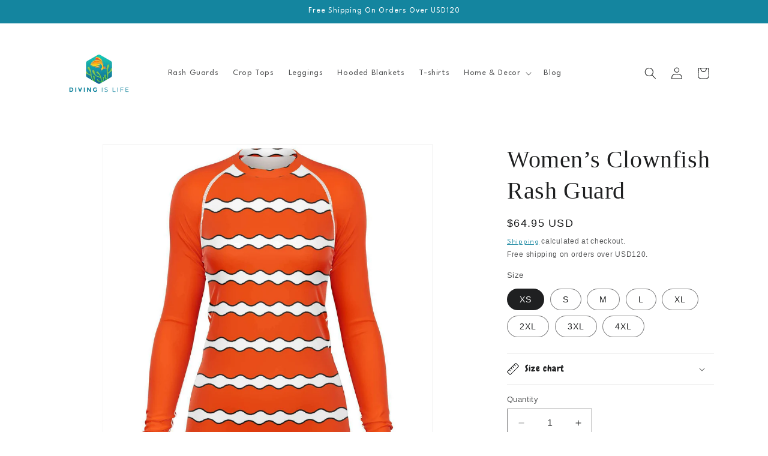

--- FILE ---
content_type: text/css; charset=utf-8
request_url: https://fonts.googleapis.com/css2?family=Chewy:ital,wght@0,400&family=League+Spartan:ital,wght@0,400&display=swap
body_size: -86
content:
/* latin */
@font-face {
  font-family: 'Chewy';
  font-style: normal;
  font-weight: 400;
  font-display: swap;
  src: url(https://fonts.gstatic.com/s/chewy/v18/uK_94ruUb-k-wn52KjI9OPec.woff2) format('woff2');
  unicode-range: U+0000-00FF, U+0131, U+0152-0153, U+02BB-02BC, U+02C6, U+02DA, U+02DC, U+0304, U+0308, U+0329, U+2000-206F, U+20AC, U+2122, U+2191, U+2193, U+2212, U+2215, U+FEFF, U+FFFD;
}
/* vietnamese */
@font-face {
  font-family: 'League Spartan';
  font-style: normal;
  font-weight: 400;
  font-display: swap;
  src: url(https://fonts.gstatic.com/s/leaguespartan/v15/kJEnBuEW6A0lliaV_m88ja5Twtx8BWhtkDVmjZvM_oTZDM1dNA6MzbxGCMw.woff2) format('woff2');
  unicode-range: U+0102-0103, U+0110-0111, U+0128-0129, U+0168-0169, U+01A0-01A1, U+01AF-01B0, U+0300-0301, U+0303-0304, U+0308-0309, U+0323, U+0329, U+1EA0-1EF9, U+20AB;
}
/* latin-ext */
@font-face {
  font-family: 'League Spartan';
  font-style: normal;
  font-weight: 400;
  font-display: swap;
  src: url(https://fonts.gstatic.com/s/leaguespartan/v15/kJEnBuEW6A0lliaV_m88ja5Twtx8BWhtkDVmjZvM_oTZDc1dNA6MzbxGCMw.woff2) format('woff2');
  unicode-range: U+0100-02BA, U+02BD-02C5, U+02C7-02CC, U+02CE-02D7, U+02DD-02FF, U+0304, U+0308, U+0329, U+1D00-1DBF, U+1E00-1E9F, U+1EF2-1EFF, U+2020, U+20A0-20AB, U+20AD-20C0, U+2113, U+2C60-2C7F, U+A720-A7FF;
}
/* latin */
@font-face {
  font-family: 'League Spartan';
  font-style: normal;
  font-weight: 400;
  font-display: swap;
  src: url(https://fonts.gstatic.com/s/leaguespartan/v15/kJEnBuEW6A0lliaV_m88ja5Twtx8BWhtkDVmjZvM_oTZA81dNA6MzbxG.woff2) format('woff2');
  unicode-range: U+0000-00FF, U+0131, U+0152-0153, U+02BB-02BC, U+02C6, U+02DA, U+02DC, U+0304, U+0308, U+0329, U+2000-206F, U+20AC, U+2122, U+2191, U+2193, U+2212, U+2215, U+FEFF, U+FFFD;
}
